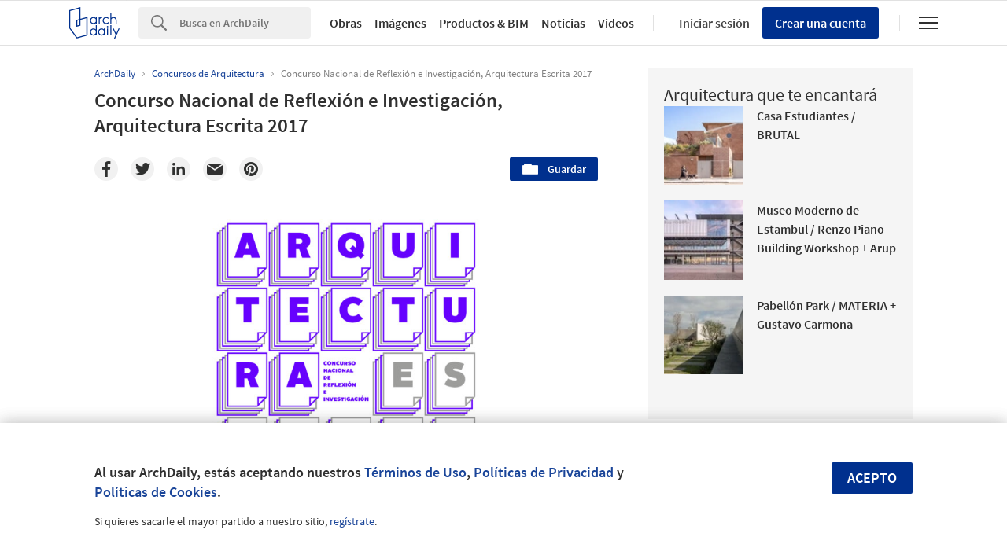

--- FILE ---
content_type: text/html; charset=utf-8
request_url: https://nrd.adsttc.com/api/v1/widgets/article-navigation/873241?site=cl&d=20260202
body_size: 1411
content:
<a class='afd-article-navigation afd-article-navigation--prev afd-desktop-e' data='873085' href='/cl/873085/conoce-los-proyectos-ganadores-del-concurso-arquitectura-emergente-2017?ad_medium=widget&amp;ad_name=navigation-prev' id='article-nav-prev'><div class='afd-article-navigation__arrow'><div class='afd-article-navigation__arrow-i'></div></div><div class='afd-article-navigation__info-container clearfix'><div class='afd-article-navigation__img' style='background-image: url(&#39;https://images.adsttc.com/media/images/5938/149b/e58e/ce61/4200/01fb/thumb_jpg/2_Vista_Aerea.jpg?1496847501&#39;)'></div><div class='afd-article-navigation__data'><h3 class='afd-article-navigation__title'>Conoce los proyectos ganadores del Concurso Arquitectura Emergente 2017</h3><div class='afd-article-navigation__subtitle'>Noticias de Arquitectura</div></div></div></a><a class='afd-article-navigation afd-article-navigation--next afd-desktop-e' data='762869' href='/cl/762869/fernando-perez-oyarzun-ediciones-arq?ad_medium=widget&amp;ad_name=navigation-next' id='article-nav-next'><div class='afd-article-navigation__arrow'><div class='afd-article-navigation__arrow-i'></div></div><div class='afd-article-navigation__info-container'><div class='afd-article-navigation__img' style='background-image: url(&#39;https://images.adsttc.com/media/images/54ef/1c8c/e58e/ce7e/1000/00ad/thumb_jpg/IMG_9999.jpg?1424956536&#39;)'></div><div class='afd-article-navigation__data'><h3 class='afd-article-navigation__title'>Fernando Pérez Oyarzún / Ediciones ARQ</h3><div class='afd-article-navigation__subtitle'>Publicaciones</div></div></div></a>

--- FILE ---
content_type: text/html; charset=utf-8
request_url: https://nft.adsttc.com/catalog/api/v1/cl/widgets/longtail_products?site=cl&ad_medium=widget&type=desktop&article_token=873241&widget_salt=1&d=20260202&geoip=US
body_size: 1506
content:
<h2 class='afd-title-widget'>Explora el Catálogo</h2>
<ul class='related-products__list'>
<li class='related-products__item' data-insights-category='widget-longtail-products' data-insights-label='Leaf' data-insights-value='20242' data-insights-version='US-slot-1'>
<a class='related-products__link' href='https://www.archdaily.cl/catalog/cl/products/20242/cubiertas-de-madera-acetilada-miko-leaf?ad_source=nimrod&amp;ad_medium=widget&amp;ad_content=single_longtail' title='Cubiertas de madera acetilada Miko'>
<figure>
<img alt='Cubiertas de madera acetilada Miko' class='b-lazy' data-pin-nopin='true' data-src='https://snoopy.archdaily.com/images/archdaily/catalog/uploads/photo/image/218040/Cubierta_Miko_Quincho__Santiago_Arqui_-_K.JPG?width=350&amp;height=350&amp;format=webp'>
</figure>
<div class='related-products__text'>
<p class='related-products__company'>Leaf</p>
<h4 class='related-products__name'>Cubiertas de madera acetilada Miko</h4>
</div>
</a>
</li>
<li class='related-products__item' data-insights-category='widget-longtail-products' data-insights-label='STRUGAL' data-insights-value='23880' data-insights-version='US-slot-2'>
<a class='related-products__link' href='https://www.archdaily.cl/catalog/cl/products/23880/corredera-elevable-strugal-s125rp-strugal?ad_source=nimrod&amp;ad_medium=widget&amp;ad_content=single_longtail' title='Corredera elevable STRUGAL S125RP'>
<figure>
<img alt='Corredera elevable STRUGAL S125RP' class='b-lazy' data-pin-nopin='true' data-src='https://snoopy.archdaily.com/images/archdaily/catalog/uploads/photo/image/245164/perfil-aluminio-strugal-s125rp.jpg?width=350&amp;height=350&amp;format=webp'>
</figure>
<div class='related-products__text'>
<p class='related-products__company'>STRUGAL</p>
<h4 class='related-products__name'>Corredera elevable STRUGAL S125RP</h4>
</div>
</a>
</li>
<li class='related-products__item' data-insights-category='widget-longtail-products' data-insights-label='Volcan' data-insights-value='12574' data-insights-version='US-slot-3'>
<a class='related-products__link' href='https://www.archdaily.cl/catalog/cl/products/12574/fibrocementos-volcan?ad_source=nimrod&amp;ad_medium=widget&amp;ad_content=single_longtail' title='Fibrocementos - Siding Color Plus'>
<figure>
<img alt='Fibrocementos - Siding Color Plus' class='b-lazy' data-pin-nopin='true' data-src='https://snoopy.archdaily.com/images/archdaily/catalog/uploads/photo/image/150679/PHOTO-2018-11-29-10-11-28_2.jpg?width=350&amp;height=350&amp;format=webp'>
</figure>
<div class='related-products__text'>
<p class='related-products__company'>Volcan</p>
<h4 class='related-products__name'>Fibrocementos - Siding Color Plus</h4>
</div>
</a>
</li>
<li class='related-products__item' data-insights-category='widget-longtail-products' data-insights-label='Cerámica Santiago' data-insights-value='36381' data-insights-version='US-slot-4'>
<a class='related-products__link' href='https://www.archdaily.cl/catalog/cl/products/36381/teja-tipo-s-ceramica-santiago?ad_source=nimrod&amp;ad_medium=widget&amp;ad_content=single_longtail' title='Teja Santiago S'>
<figure>
<img alt='Teja Santiago S' class='b-lazy' data-pin-nopin='true' data-src='https://snoopy.archdaily.com/images/archdaily/catalog/uploads/photo/image/378879/ceramica-santiago-teja-tipo-s-1727102774.jpg?width=350&amp;height=350&amp;format=webp'>
</figure>
<div class='related-products__text'>
<p class='related-products__company'>Cerámica Santiago</p>
<h4 class='related-products__name'>Teja Santiago S</h4>
</div>
</a>
</li>
<li class='related-products__item' data-insights-category='widget-longtail-products' data-insights-label='Melón Hormigones' data-insights-value='13377' data-insights-version='US-slot-5'>
<a class='related-products__link' href='https://www.archdaily.cl/catalog/cl/products/13377/hormigon-proyectado-shotcrete-melon-hormigones?ad_source=nimrod&amp;ad_medium=widget&amp;ad_content=single_longtail' title='Hormigón proyectado - Shotcrete'>
<figure>
<img alt='Hormigón proyectado - Shotcrete' class='b-lazy' data-pin-nopin='true' data-src='https://snoopy.archdaily.com/images/archdaily/catalog/uploads/photo/image/134947/DJI_0683.JPG?width=350&amp;height=350&amp;format=webp'>
</figure>
<div class='related-products__text'>
<p class='related-products__company'>Melón Hormigones</p>
<h4 class='related-products__name'>Hormigón proyectado - Shotcrete</h4>
</div>
</a>
</li>
<li class='related-products__item' data-insights-category='widget-longtail-products' data-insights-label='Urbanplay' data-insights-value='13626' data-insights-version='US-slot-6'>
<a class='related-products__link' href='https://www.archdaily.cl/catalog/cl/products/13626/piso-continuo-de-caucho-playtop-urbanplay?ad_source=nimrod&amp;ad_medium=widget&amp;ad_content=single_longtail' title='Piso Continuo de Caucho - FLEXOTOP®'>
<figure>
<img alt='Piso Continuo de Caucho - FLEXOTOP®' class='b-lazy' data-pin-nopin='true' data-src='https://snoopy.archdaily.com/images/archdaily/catalog/uploads/photo/image/204951/kpn-flex.jpg?width=350&amp;height=350&amp;format=webp'>
</figure>
<div class='related-products__text'>
<p class='related-products__company'>Urbanplay</p>
<h4 class='related-products__name'>Piso Continuo de Caucho - FLEXOTOP®</h4>
</div>
</a>
</li>
<li class='related-products__item afd-desktop-e' data-insights-category='widget-longtail-products' data-insights-label='Simpson Strong Tie' data-insights-value='31344' data-insights-version='US-slot-7'>
<a class='related-products__link' href='https://www.archdaily.cl/catalog/cl/products/31344/como-construir-un-proyecto-en-madera-simpson-strong-tie?ad_source=nimrod&amp;ad_medium=widget&amp;ad_content=single_longtail' title='Cómo construir un proyecto estructural en madera'>
<figure>
<img alt='Cómo construir un proyecto estructural en madera' class='b-lazy' data-pin-nopin='true' data-src='https://snoopy.archdaily.com/images/archdaily/catalog/uploads/photo/image/351776/Guia-proyectos-en-Madera-Simpson-Strong-Tie-05.jpg?width=350&amp;height=350&amp;format=webp'>
</figure>
<div class='related-products__text'>
<p class='related-products__company'>Simpson Strong Tie</p>
<h4 class='related-products__name'>Cómo construir un proyecto estructural en madera</h4>
</div>
</a>
</li>
<li class='related-products__item afd-desktop-e' data-insights-category='widget-longtail-products' data-insights-label='Etex Chile' data-insights-value='21508' data-insights-version='US-slot-8'>
<a class='related-products__link' href='https://www.archdaily.cl/catalog/cl/products/21508/cielo-modular-owacoustic-sinfonia-balance-etex-chile?ad_source=nimrod&amp;ad_medium=widget&amp;ad_content=single_longtail' title='Cielo modular - OWA Sinfonía Balance'>
<figure>
<img alt='Cielo modular - OWA Sinfonía Balance' class='b-lazy' data-pin-nopin='true' data-src='https://snoopy.archdaily.com/images/archdaily/catalog/uploads/photo/image/226927/BODENSEE-GYMNASIUM_19__DSC5590.jpg?width=350&amp;height=350&amp;format=webp'>
</figure>
<div class='related-products__text'>
<p class='related-products__company'>Etex Chile</p>
<h4 class='related-products__name'>Cielo modular - OWA Sinfonía Balance</h4>
</div>
</a>
</li>
<li class='related-products__item afd-desktop-e' data-insights-category='widget-longtail-products' data-insights-label='Topwood' data-insights-value='16652' data-insights-version='US-slot-9'>
<a class='related-products__link' href='https://www.archdaily.cl/catalog/cl/products/16652/cielos-madera-topwood?ad_source=nimrod&amp;ad_medium=widget&amp;ad_content=single_longtail' title='Cielos de madera'>
<figure>
<img alt='Cielos de madera' class='b-lazy' data-pin-nopin='true' data-src='https://snoopy.archdaily.com/images/archdaily/catalog/uploads/photo/image/325737/EDIF-Arq-Costa-Herrera-Restaurant-Dondoh-Santiago-Feb-21-3.jpg?width=350&amp;height=350&amp;format=webp'>
</figure>
<div class='related-products__text'>
<p class='related-products__company'>Topwood</p>
<h4 class='related-products__name'>Cielos de madera</h4>
</div>
</a>
</li>
<li class='related-products__item afd-desktop-e' data-insights-category='widget-longtail-products' data-insights-label='DVP' data-insights-value='22089' data-insights-version='US-slot-10'>
<a class='related-products__link' href='https://www.archdaily.cl/catalog/cl/products/22089/barreras-acusticas-dvp?ad_source=nimrod&amp;ad_medium=widget&amp;ad_content=single_longtail' title='Barreras acústicas'>
<figure>
<img alt='Barreras acústicas' class='b-lazy' data-pin-nopin='true' data-src='https://snoopy.archdaily.com/images/archdaily/catalog/uploads/photo/image/239415/Barreras_acústicas_DVP_2.JPG?width=350&amp;height=350&amp;format=webp'>
</figure>
<div class='related-products__text'>
<p class='related-products__company'>DVP</p>
<h4 class='related-products__name'>Barreras acústicas</h4>
</div>
</a>
</li>
<li class='related-products__item afd-desktop-e' data-insights-category='widget-longtail-products' data-insights-label='Sysprotec' data-insights-value='24542' data-insights-version='US-slot-11'>
<a class='related-products__link' href='https://www.archdaily.cl/catalog/cl/products/24542/cubiertas-de-cuarzo-diamond-sysprotec?ad_source=nimrod&amp;ad_medium=widget&amp;ad_content=single_longtail' title='Cubiertas de cuarzo  Diamond'>
<figure>
<img alt='Cubiertas de cuarzo  Diamond' class='b-lazy' data-pin-nopin='true' data-src='https://snoopy.archdaily.com/images/archdaily/catalog/uploads/photo/image/248020/Diamond.jpg?width=350&amp;height=350&amp;format=webp'>
</figure>
<div class='related-products__text'>
<p class='related-products__company'>Sysprotec</p>
<h4 class='related-products__name'>Cubiertas de cuarzo  Diamond</h4>
</div>
</a>
</li>
<li class='related-products__item afd-desktop-e' data-insights-category='widget-longtail-products' data-insights-label='Atika' data-insights-value='33112' data-insights-version='US-slot-12'>
<a class='related-products__link' href='https://www.archdaily.cl/catalog/cl/products/33112/porcelanatos-serie-replay-concrete-atika?ad_source=nimrod&amp;ad_medium=widget&amp;ad_content=single_longtail' title='Porcelanatos 2022 - Serie Replay Concrete'>
<figure>
<img alt='Porcelanatos 2022 - Serie Replay Concrete' class='b-lazy' data-pin-nopin='true' data-src='https://snoopy.archdaily.com/images/archdaily/catalog/uploads/photo/image/328609/Replay_White_60x120_Cassaforma-Cassaforma_3D_Sand_80x160_Amb_Bagno.jpg?width=350&amp;height=350&amp;format=webp'>
</figure>
<div class='related-products__text'>
<p class='related-products__company'>Atika</p>
<h4 class='related-products__name'>Porcelanatos 2022 - Serie Replay Concrete</h4>
</div>
</a>
</li>
</ul>
<a class="afd-widget-more-link afd-widget-more-link--right related-products__view-more" href="/catalog/cl?ad_source=nimrod&amp;ad_medium=widget&amp;ad_content=single_longtail">Más productos »</a>


--- FILE ---
content_type: text/html; charset=utf-8
request_url: https://nrd.adsttc.com/api/v1/widgets/recommended-projects?site=cl&ad_name=recommended-projects&ad_medium=widget&type=desktop&visitor_id=&d=20260202&geoip=US
body_size: 3795
content:
<div class='afd-recommended-projects__title-container'><h2 class='afd-recommended-projects__title'>Arquitectura que te encantará</h2></div><ul><li class='afd-widget-item'><figure><a class='afd-widget-item-thumb' data-insights-category='recommended-projects-widget' data-insights-label='default-nrd-thumb' data-insights-value='1003219' data-insights-version='0' href='/cl/1003219/casa-estudiantes-brutal-taller-de-arquitectura?ad_medium=widget&amp;ad_name=recommended-projects' title='Casa Estudiantes / BRUTAL'><img alt='Casa Estudiantes / BRUTAL © Francisco Palacio' class='b-lazy' data-pin-nopin='true' data-src='https://snoopy.archdaily.com/images/archdaily/media/images/649c/a294/5921/1807/17da/599b/thumb_jpg/casa-estudiantes-brutal-taller-de-arquitectura_15.jpg?1687986871&amp;format=webp&amp;width=95&amp;height=95&amp;crop=true' height='125' width='125'></a></figure><div class='widget-text'><h3 class='afd-widget-item-title'><a class='afd-widget-item-link' data-insights-category='recommended-projects-widget' data-insights-label='default-nrd' data-insights-value='1003219' data-insights-version='0' href='/cl/1003219/casa-estudiantes-brutal-taller-de-arquitectura?ad_medium=widget&amp;ad_name=recommended-projects' title='Casa Estudiantes / BRUTAL'>Casa Estudiantes / BRUTAL</a></h3><span class='afd-widget-item-hint'></span></div></li><li class='afd-widget-item'><figure><a class='afd-widget-item-thumb' data-insights-category='recommended-projects-widget' data-insights-label='default-nrd-thumb' data-insights-value='1002887' data-insights-version='1' href='/cl/1002887/museo-moderno-de-estambul-renzo-piano-building-workshop-plus-arup?ad_medium=widget&amp;ad_name=recommended-projects' title='Museo Moderno de Estambul / Renzo Piano Building Workshop + Arup'><img alt='Museo Moderno de Estambul / Renzo Piano Building Workshop + Arup © Cemal Emden' class='b-lazy' data-pin-nopin='true' data-src='https://snoopy.archdaily.com/images/archdaily/media/images/6491/db67/cb9c/462d/9410/b7ab/thumb_jpg/istanbul-modern-museum-renzo-piano-building-workshop_8.jpg?1687280497&amp;format=webp&amp;width=95&amp;height=95&amp;crop=true' height='125' width='125'></a></figure><div class='widget-text'><h3 class='afd-widget-item-title'><a class='afd-widget-item-link' data-insights-category='recommended-projects-widget' data-insights-label='default-nrd' data-insights-value='1002887' data-insights-version='1' href='/cl/1002887/museo-moderno-de-estambul-renzo-piano-building-workshop-plus-arup?ad_medium=widget&amp;ad_name=recommended-projects' title='Museo Moderno de Estambul / Renzo Piano Building Workshop + Arup'>Museo Moderno de Estambul / Renzo Piano Building Workshop + Arup</a></h3><span class='afd-widget-item-hint'></span></div></li><li class='afd-widget-item'><figure><a class='afd-widget-item-thumb' data-insights-category='recommended-projects-widget' data-insights-label='default-nrd-thumb' data-insights-value='1002933' data-insights-version='2' href='/cl/1002933/pabellon-park-materia-plus-gustavo-carmona?ad_medium=widget&amp;ad_name=recommended-projects' title='Pabellón Park / MATERIA + Gustavo Carmona'><img alt='Pabellón Park / MATERIA + Gustavo Carmona © Jaime Navarro' class='b-lazy' data-pin-nopin='true' data-src='https://snoopy.archdaily.com/images/archdaily/media/images/6495/dd37/5921/1871/c3e1/446b/thumb_jpg/pabellon-park-materia-plus-gustavo-carmona_2.jpg?1687543126&amp;format=webp&amp;width=95&amp;height=95&amp;crop=true' height='125' width='125'></a></figure><div class='widget-text'><h3 class='afd-widget-item-title'><a class='afd-widget-item-link' data-insights-category='recommended-projects-widget' data-insights-label='default-nrd' data-insights-value='1002933' data-insights-version='2' href='/cl/1002933/pabellon-park-materia-plus-gustavo-carmona?ad_medium=widget&amp;ad_name=recommended-projects' title='Pabellón Park / MATERIA + Gustavo Carmona'>Pabellón Park / MATERIA + Gustavo Carmona</a></h3><span class='afd-widget-item-hint'></span></div></li></ul>


--- FILE ---
content_type: text/html; charset=utf-8
request_url: https://nrd.adsttc.com/api/v1/widgets/related-tags?site=cl&ad_name=related-tags-article-show&ad_medium=widget&type=desktop&article_token=873241&widget_salt=1&d=20260202&geoip=US
body_size: 3228
content:
<h2 class='afd-title-widget'>Artículos relacionados</h2><ul><li class='afd-widget-item'><figure><a class='afd-widget-item-thumb' data-insights-category='related-tags-article-show-widget' data-insights-label='default-nrd-thumb' data-insights-value='762869' data-insights-version='0' href='/cl/762869/fernando-perez-oyarzun-ediciones-arq?ad_medium=widget&amp;ad_name=related-tags-article-show' title='Fernando Pérez Oyarzún / Ediciones ARQ'><img alt='Fernando Pérez Oyarzún / Ediciones ARQ ' class='b-lazy' data-pin-nopin='true' data-src='https://snoopy.archdaily.com/images/archdaily/media/images/54ef/1c8c/e58e/ce7e/1000/00ad/thumb_jpg/IMG_9999.jpg?1424956536&amp;format=webp' height='125' width='125'></a></figure><div class='widget-text'><span class='subscriber-access-marker afd-hide'><hd-icon height='16' svg='crown' width='16'></hd-icon><span><span class="translation_missing" title="translation missing: es-CL.subscriber_access">Subscriber Access</span></span></span><h3 class='afd-widget-item-title'><a class='afd-widget-item-link' data-insights-category='related-tags-article-show-widget' data-insights-label='default-nrd' data-insights-value='762869' data-insights-version='0' href='/cl/762869/fernando-perez-oyarzun-ediciones-arq?ad_medium=widget&amp;ad_name=related-tags-article-show' title='Fernando Pérez Oyarzún / Ediciones ARQ'>Fernando Pérez Oyarzún / Ediciones ARQ</a></h3><span class='afd-widget-item-hint'></span></div></li><li class='afd-widget-item'><figure><a class='afd-widget-item-thumb' data-insights-category='related-tags-article-show-widget' data-insights-label='default-nrd-thumb' data-insights-value='961331' data-insights-version='1' href='/cl/961331/rebeliones-cotidianas-herramientas-retroactivas-para-resetear-nuestra-vida-domestica-y-comunitaria?ad_medium=widget&amp;ad_name=related-tags-article-show' title='Rebeliones Cotidianas: Herramientas retroactivas para resetear nuestra vida doméstica y comunitaria'><img alt='Rebeliones Cotidianas: Herramientas retroactivas para resetear nuestra vida doméstica y comunitaria Bloque de viviendas genérico tras ser parcialmente hackeado (simulacro gráfico de modos subversivos de coexistencia). MAPAa, 2021.. Image Cortesía de Marcos Parga' class='b-lazy' data-pin-nopin='true' data-src='https://snoopy.archdaily.com/images/archdaily/media/images/6099/834e/f91c/8122/f900/000a/thumb_jpg/Fig-14_Rebeliones-Cotidianas_Constelaciones_Detalle1_Castellano_MAPAa.jpg?1620673322&amp;format=webp' height='125' width='125'></a></figure><div class='widget-text'><span class='subscriber-access-marker afd-hide'><hd-icon height='16' svg='crown' width='16'></hd-icon><span><span class="translation_missing" title="translation missing: es-CL.subscriber_access">Subscriber Access</span></span></span><h3 class='afd-widget-item-title'><a class='afd-widget-item-link' data-insights-category='related-tags-article-show-widget' data-insights-label='default-nrd' data-insights-value='961331' data-insights-version='1' href='/cl/961331/rebeliones-cotidianas-herramientas-retroactivas-para-resetear-nuestra-vida-domestica-y-comunitaria?ad_medium=widget&amp;ad_name=related-tags-article-show' title='Rebeliones Cotidianas: Herramientas retroactivas para resetear nuestra vida doméstica y comunitaria'>Rebeliones Cotidianas: Herramientas retroactivas para resetear nuestra vida doméstica y comunitaria</a></h3><span class='afd-widget-item-hint'></span></div></li></ul>


--- FILE ---
content_type: text/html; charset=utf-8
request_url: https://nrd.adsttc.com/api/v1/widgets/more-type?site=cl&ad_name=student-article-show&ad_medium=widget&name=Student&exclude=873241&add_title=more&type=desktop&article_token=873241&widget_salt=1&max_items=2&d=20260202&geoip=US
body_size: 2735
content:
<h2 class='afd-title-widget'>Más  Concurso de Estudiantes</h2><ul><li class='afd-widget-item'><figure><a class='afd-widget-item-thumb' data-insights-category='student-article-show-widget' data-insights-label='default-nrd-thumb' data-insights-value='980762' data-insights-version='0' href='/cl/980762/alas-verdes-academias-latinoamericanas-sostenibles-y-verdes-1a-muestra-de-trabajos-academicos?ad_medium=widget&amp;ad_name=student-article-show' title='Alas Verdes / Academias Latinoamericanas Sostenibles y Verdes: 1ª Muestra de trabajos académicos'><img alt='Alas Verdes / Academias Latinoamericanas Sostenibles y Verdes: 1ª Muestra de trabajos académicos Convocatoria ALAS VERDES 2022. Créditos PUJ-CEELA' class='b-lazy' data-pin-nopin='true' data-src='https://snoopy.archdaily.com/images/archdaily/media/images/6266/be8b/3e4b/3136/6900/0045/thumb_jpg/open-uri20220425-20226-1ihkqmx.jpg?1650900614&amp;format=webp' height='125' width='125'></a></figure><div class='widget-text'><h3 class='afd-widget-item-title'><a class='afd-widget-item-link' data-insights-category='student-article-show-widget' data-insights-label='default-nrd' data-insights-value='980762' data-insights-version='0' href='/cl/980762/alas-verdes-academias-latinoamericanas-sostenibles-y-verdes-1a-muestra-de-trabajos-academicos?ad_medium=widget&amp;ad_name=student-article-show' title='Alas Verdes / Academias Latinoamericanas Sostenibles y Verdes: 1ª Muestra de trabajos académicos'>Alas Verdes / Academias Latinoamericanas Sostenibles y Verdes: 1ª Muestra de trabajos académicos</a></h3><span class='afd-widget-item-hint'></span></div></li><li class='afd-widget-item'><figure><a class='afd-widget-item-thumb' data-insights-category='student-article-show-widget' data-insights-label='default-nrd-thumb' data-insights-value='1018488' data-insights-version='1' href='/cl/1018488/concurso-de-diseno-efimero-con-bambu?ad_medium=widget&amp;ad_name=student-article-show' title='Concurso de diseño efímero con bambú'><img alt='Concurso de diseño efímero con bambú AsIB' class='b-lazy' data-pin-nopin='true' data-src='https://snoopy.archdaily.com/images/archdaily/media/images/6686/c001/057e/4000/01c4/c2f0/thumb_jpg/AsIB_Competition_2024.jpg?1720107013&amp;format=webp' height='125' width='125'></a></figure><div class='widget-text'><h3 class='afd-widget-item-title'><a class='afd-widget-item-link' data-insights-category='student-article-show-widget' data-insights-label='default-nrd' data-insights-value='1018488' data-insights-version='1' href='/cl/1018488/concurso-de-diseno-efimero-con-bambu?ad_medium=widget&amp;ad_name=student-article-show' title='Concurso de diseño efímero con bambú'>Concurso de diseño efímero con bambú</a></h3><span class='afd-widget-item-hint'></span></div></li></ul>
<a class="afd-widget-more-link afd-widget-more-link--right" title="Concurso de Estudiantes" href="/cl/concurso-de-estudiantes">Más Concurso de Estudiantes »</a>


--- FILE ---
content_type: text/html; charset=utf-8
request_url: https://nrd.adsttc.com/api/v1/widgets/featured-products?site=cl&ad_medium=widget&type=desktop&article_token=873241&widget_salt=1&d=20260202&geoip=US
body_size: 3219
content:
<h2 class='afd-title-widget'>Productos más vistos</h2><ul><li class='afd-widget-item' data-insights-category='widget-most-visited-products' data-insights-label='WoodArch' data-insights-value='34155'><figure><a class='afd-widget-item-thumb' href='https://www.archdaily.cl/catalog/cl/products/34155/revestimientos-de-madera-nativa-artisan-woodarch?ad_source=nimrod&amp;ad_medium=widget&amp;ad_content=most_visited_products' title='Revestimientos de madera nativa - ARTISAN / WoodArch'><img alt='Revestimientos de madera nativa - ARTISAN' class='b-lazy' data-pin-nopin='true' data-src='https://neufert-cdn.archdaily.net/uploads/photo/image/342355/cropped_large_Perfiles-Artisan-Roble-Sustentable-WoodArch-12.jpg?v=1764702276' height='125' width='125'></a></figure><h3 class='afd-widget-item-title'><a class='afd-widget-item-link' href='https://www.archdaily.cl/catalog/cl/products/34155/revestimientos-de-madera-nativa-artisan-woodarch?ad_source=nimrod&amp;ad_medium=widget&amp;ad_content=most_visited_products' title='Revestimientos de madera nativa - ARTISAN / WoodArch'>Revestimientos de madera nativa - ARTISAN<span class='title-division'>|</span><span class='title-secondary'>WoodArch</span></a></h3></li><li class='afd-widget-item' data-insights-category='widget-most-visited-products' data-insights-label='European Windows' data-insights-value='6170'><figure><a class='afd-widget-item-thumb' href='https://www.archdaily.cl/catalog/cl/products/6170/ventanas-de-madera-natural-european-windows?ad_source=nimrod&amp;ad_medium=widget&amp;ad_content=most_visited_products' title='Ventanas de madera laminada / European Windows'><img alt='Ventanas de madera laminada' class='b-lazy' data-pin-nopin='true' data-src='https://neufert-cdn.archdaily.net/uploads/photo/image/409791/cropped_large_Ventanas-de-madera-laminada-Eurpean-Windows-2.JPG?v=1758125820' height='125' width='125'></a></figure><h3 class='afd-widget-item-title'><a class='afd-widget-item-link' href='https://www.archdaily.cl/catalog/cl/products/6170/ventanas-de-madera-natural-european-windows?ad_source=nimrod&amp;ad_medium=widget&amp;ad_content=most_visited_products' title='Ventanas de madera laminada / European Windows'>Ventanas de madera laminada<span class='title-division'>|</span><span class='title-secondary'>European Windows</span></a></h3></li><li class='afd-widget-item' data-insights-category='widget-most-visited-products' data-insights-label='Villalba' data-insights-value='34899'><figure><a class='afd-widget-item-thumb' href='https://www.archdaily.cl/catalog/cl/products/34899/tejas-de-acero-aisladas-thermoteja-villalba?ad_source=nimrod&amp;ad_medium=widget&amp;ad_content=most_visited_products' title='Tejas de acero aisladas - ThermoTeja / Villalba'><img alt='Tejas de acero aisladas - ThermoTeja' class='b-lazy' data-pin-nopin='true' data-src='https://neufert-cdn.archdaily.net/uploads/photo/image/355279/cropped_large_Teja_aislada_CONCON_2-Enhanced-SR.jpg?v=1714403187' height='125' width='125'></a></figure><h3 class='afd-widget-item-title'><a class='afd-widget-item-link' href='https://www.archdaily.cl/catalog/cl/products/34899/tejas-de-acero-aisladas-thermoteja-villalba?ad_source=nimrod&amp;ad_medium=widget&amp;ad_content=most_visited_products' title='Tejas de acero aisladas - ThermoTeja / Villalba'>Tejas de acero aisladas - ThermoTeja<span class='title-division'>|</span><span class='title-secondary'>Villalba</span></a></h3></li></ul>